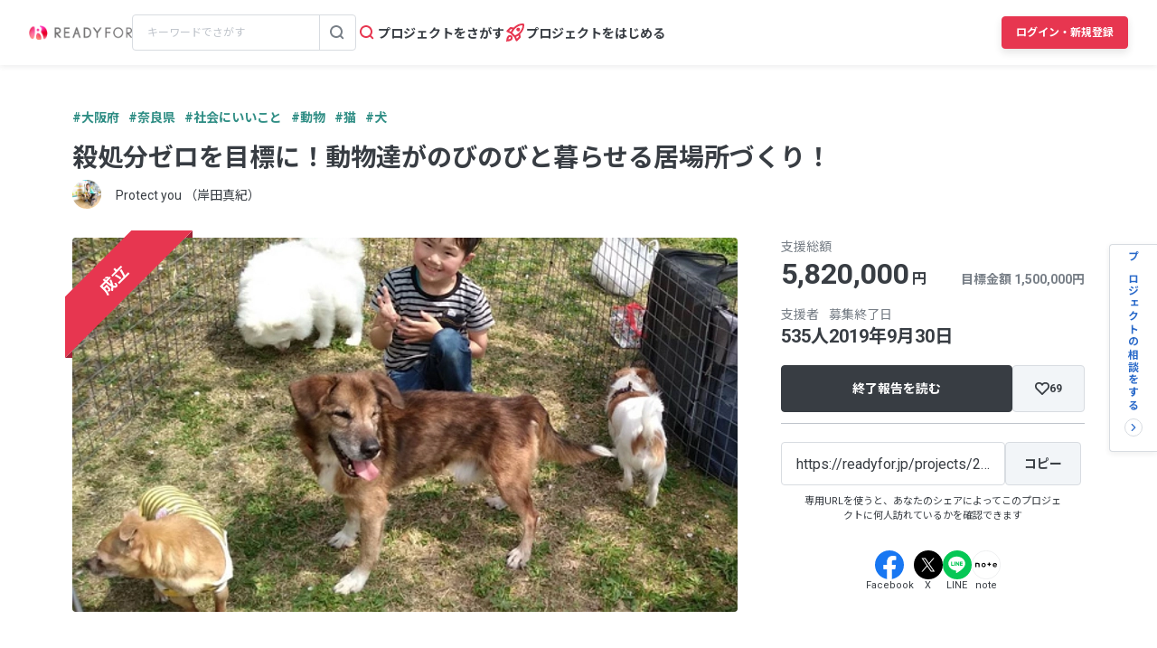

--- FILE ---
content_type: text/html; charset=UTF-8
request_url: https://readyfor.jp/projects/2019protectyou
body_size: 2128
content:
<!DOCTYPE html>
<html lang="en">
<head>
    <meta charset="utf-8">
    <meta name="viewport" content="width=device-width, initial-scale=1">
    <title></title>
    <style>
        body {
            font-family: "Arial";
        }
    </style>
    <script type="text/javascript">
    window.awsWafCookieDomainList = [];
    window.gokuProps = {
"key":"AQIDAHjcYu/GjX+QlghicBgQ/[base64]",
          "iv":"D549RQFELwAAAfBL",
          "context":"L2SOghaT3XEfODuG87eBFayLqkB/DU88X6iqkyrpYQauEwsuOBfPrMnJFZ+JYuHybU7hkQ2qJlZgGMMlmVwIKtzXRLZ2i94ncKFmWL6mObuPN+ToXXj/2GZxkkCgQ+C1Yvlj0CZhhruXRNlLCcXlgJyzSW3hoC1vQK6esHdnZ4tZp1zkdiMMMumK3xyVjHt6HruZluG3TQ8bGfRHO3lOGdxPSulX+EQMqCjv0C/9Ir/mrf6AArSgSB1HJ8PXPalyc3ZwVuLSsE0EdFswAeG8LJVrxG3jXj/ADddbwgBJTjMIAgvgwOr/iQNSM8CfysETuaygMVymIjLKuctb/gizjJJsKxizMiPDB0SBHzASNRfMEJPNYKNijKXUN/YtWAlQNHYgTR+DWJjqh1rdljSzUiKd7sBe5cTSfjt4uDYTvz4wrL9SkGLk+Imt//DvHrR0LJDc6WJMyGJD9mf+GnnuUuLhbku8B2D2p9xzg93cFBRbcg0beRamqNDArDRaxEISzYnONnra7CGqFJh2x8zG7+ceV65Q82zVW/VXPRWcbmAKYy3nQbgtN+JJibkzebMgJjDglAKRmYGqJu25gCnk+cIyw7bNMHBI+EYBLWF1Y9jDQoVdIUzCUyzOAgWCaPW+A/Piuba8Cyx5o8riq7JSueDMPtJHBc381B7tT6CkdQ3wVPUX2BfThmW5Q0OhjKIuhP7ZeR83pr9hPeYNZiI6GwcG6dDjh5r61EPSrSrwsdokBcSEZb/9De2SGH3PneDvsyZX8tXu6HKzGjJn6ZjXGUGyDZDdXhh3CXE4sA=="
};
    </script>
    <script src="https://1eb9d2339a12.f6bdac56.us-east-2.token.awswaf.com/1eb9d2339a12/3ae1f01a7efb/0a275c36d423/challenge.js"></script>
</head>
<body>
    <div id="challenge-container"></div>
    <script type="text/javascript">
        AwsWafIntegration.saveReferrer();
        AwsWafIntegration.checkForceRefresh().then((forceRefresh) => {
            if (forceRefresh) {
                AwsWafIntegration.forceRefreshToken().then(() => {
                    window.location.reload(true);
                });
            } else {
                AwsWafIntegration.getToken().then(() => {
                    window.location.reload(true);
                });
            }
        });
    </script>
    <noscript>
        <h1>JavaScript is disabled</h1>
        In order to continue, we need to verify that you're not a robot.
        This requires JavaScript. Enable JavaScript and then reload the page.
    </noscript>
</body>
</html>

--- FILE ---
content_type: text/css
request_url: https://readyfor.jp/assets/swiper-6b66357217ad541aa8645ec0c7b6325424ccdac380de82c4935a9726c07f7621.css
body_size: 2585
content:
/**
 * Swiper 12.0.3
 * Most modern mobile touch slider and framework with hardware accelerated transitions
 * https://swiperjs.com
 *
 * Copyright 2014-2025 Vladimir Kharlampidi
 *
 * Released under the MIT License
 *
 * Released on: October 21, 2025
 */

:root {
  --swiper-theme-color: #007aff;
  /*
  --swiper-preloader-color: var(--swiper-theme-color);
  --swiper-wrapper-transition-timing-function: initial;
  */
}
:host {
  position: relative;
  display: block;
  margin-left: auto;
  margin-right: auto;
  z-index: 1;
}
.swiper {
  margin-left: auto;
  margin-right: auto;
  position: relative;
  overflow: hidden;
  list-style: none;
  padding: 0;
  /* Fix of Webkit flickering */
  z-index: 1;
  display: block;
}
.swiper-vertical > .swiper-wrapper {
  flex-direction: column;
}
.swiper-wrapper {
  position: relative;
  width: 100%;
  height: 100%;
  z-index: 1;
  display: flex;
  transition-property: transform;
  transition-timing-function: var(--swiper-wrapper-transition-timing-function, initial);
  box-sizing: content-box;
}
.swiper-android .swiper-slide,
.swiper-ios .swiper-slide,
.swiper-wrapper {
  transform: translate3d(0px, 0, 0);
}
.swiper-horizontal {
  touch-action: pan-y;
}
.swiper-vertical {
  touch-action: pan-x;
}
.swiper-slide {
  flex-shrink: 0;
  width: 100%;
  height: 100%;
  position: relative;
  transition-property: transform;
  display: block;
}
.swiper-slide-invisible-blank {
  visibility: hidden;
}
/* Auto Height */
.swiper-autoheight,
.swiper-autoheight .swiper-slide {
  height: auto;
}
.swiper-autoheight .swiper-wrapper {
  align-items: flex-start;
  transition-property: transform, height;
}
.swiper-backface-hidden .swiper-slide {
  transform: translateZ(0);
  backface-visibility: hidden;
}
/* 3D Effects */
.swiper-3d.swiper-css-mode .swiper-wrapper {
  perspective: 1200px;
}
.swiper-3d .swiper-wrapper {
  transform-style: preserve-3d;
}
.swiper-3d {
  perspective: 1200px;
  .swiper-slide,
  .swiper-cube-shadow {
    transform-style: preserve-3d;
  }
}

/* CSS Mode */
.swiper-css-mode {
  > .swiper-wrapper {
    overflow: auto;
    scrollbar-width: none; /* For Firefox */
    -ms-overflow-style: none; /* For Internet Explorer and Edge */
    &::-webkit-scrollbar {
      display: none;
    }
  }
  > .swiper-wrapper > .swiper-slide {
    scroll-snap-align: start start;
  }
  &.swiper-horizontal {
    > .swiper-wrapper {
      scroll-snap-type: x mandatory;
    }
  }
  &.swiper-vertical {
    > .swiper-wrapper {
      scroll-snap-type: y mandatory;
    }
  }
  &.swiper-free-mode {
    > .swiper-wrapper {
      scroll-snap-type: none;
    }
    > .swiper-wrapper > .swiper-slide {
      scroll-snap-align: none;
    }
  }
  &.swiper-centered {
    > .swiper-wrapper::before {
      content: '';
      flex-shrink: 0;
      order: 9999;
    }
    > .swiper-wrapper > .swiper-slide {
      scroll-snap-align: center center;
      scroll-snap-stop: always;
    }
  }
  &.swiper-centered.swiper-horizontal {
    > .swiper-wrapper > .swiper-slide:first-child {
      margin-inline-start: var(--swiper-centered-offset-before);
    }
    > .swiper-wrapper::before {
      height: 100%;
      min-height: 1px;
      width: var(--swiper-centered-offset-after);
    }
  }
  &.swiper-centered.swiper-vertical {
    > .swiper-wrapper > .swiper-slide:first-child {
      margin-block-start: var(--swiper-centered-offset-before);
    }
    > .swiper-wrapper::before {
      width: 100%;
      min-width: 1px;
      height: var(--swiper-centered-offset-after);
    }
  }
}

/* Slide styles start */
/* 3D Shadows */
.swiper-3d {
  .swiper-slide-shadow,
  .swiper-slide-shadow-left,
  .swiper-slide-shadow-right,
  .swiper-slide-shadow-top,
  .swiper-slide-shadow-bottom,
  .swiper-slide-shadow,
  .swiper-slide-shadow-left,
  .swiper-slide-shadow-right,
  .swiper-slide-shadow-top,
  .swiper-slide-shadow-bottom {
    position: absolute;
    left: 0;
    top: 0;
    width: 100%;
    height: 100%;
    pointer-events: none;
    z-index: 10;
  }
  .swiper-slide-shadow {
    background: rgba(0, 0, 0, 0.15);
  }
  .swiper-slide-shadow-left {
    background-image: linear-gradient(to left, rgba(0, 0, 0, 0.5), rgba(0, 0, 0, 0));
  }
  .swiper-slide-shadow-right {
    background-image: linear-gradient(to right, rgba(0, 0, 0, 0.5), rgba(0, 0, 0, 0));
  }
  .swiper-slide-shadow-top {
    background-image: linear-gradient(to top, rgba(0, 0, 0, 0.5), rgba(0, 0, 0, 0));
  }
  .swiper-slide-shadow-bottom {
    background-image: linear-gradient(to bottom, rgba(0, 0, 0, 0.5), rgba(0, 0, 0, 0));
  }
}
.swiper-lazy-preloader {
  width: 42px;
  height: 42px;
  position: absolute;
  left: 50%;
  top: 50%;
  margin-left: -21px;
  margin-top: -21px;
  z-index: 10;
  transform-origin: 50%;
  box-sizing: border-box;
  border: 4px solid var(--swiper-preloader-color, var(--swiper-theme-color));
  border-radius: 50%;
  border-top-color: transparent;
}
.swiper:not(.swiper-watch-progress),
.swiper-watch-progress .swiper-slide-visible {
  .swiper-lazy-preloader {
    animation: swiper-preloader-spin 1s infinite linear;
  }
}
.swiper-lazy-preloader-white {
  --swiper-preloader-color: #fff;
}
.swiper-lazy-preloader-black {
  --swiper-preloader-color: #000;
}
@keyframes swiper-preloader-spin {
  0% {
    transform: rotate(0deg);
  }
  100% {
    transform: rotate(360deg);
  }
}
/* Slide styles end */
:root {
  --swiper-navigation-size: 44px;
  /*
  --swiper-navigation-top-offset: 50%;
  --swiper-navigation-sides-offset: 4px;
  --swiper-navigation-color: var(--swiper-theme-color);
  */
}
.swiper-button-prev,
.swiper-button-next {
  position: absolute;

  width: var(--swiper-navigation-size);
  height: var(--swiper-navigation-size);

  z-index: 10;
  cursor: pointer;
  display: flex;
  align-items: center;
  justify-content: center;
  color: var(--swiper-navigation-color, var(--swiper-theme-color));
  &.swiper-button-disabled {
    opacity: 0.35;
    cursor: auto;
    pointer-events: none;
  }
  &.swiper-button-hidden {
    opacity: 0;
    cursor: auto;
    pointer-events: none;
  }
  .swiper-navigation-disabled & {
    display: none !important;
  }
  svg {
    width: 100%;
    height: 100%;
    -o-object-fit: contain;
       object-fit: contain;
    transform-origin: center;
    fill: currentColor;
    pointer-events: none;
  }
}

.swiper-button-lock {
  display: none;
}

.swiper-button-prev,
.swiper-button-next {
  top: var(--swiper-navigation-top-offset, 50%);
  margin-top: calc(0px - (var(--swiper-navigation-size) / 2));
}
.swiper-button-prev {
  left: var(--swiper-navigation-sides-offset, 4px);
  right: auto;
  .swiper-navigation-icon {
    transform: rotate(180deg);
  }
}
.swiper-button-next {
  right: var(--swiper-navigation-sides-offset, 4px);
  left: auto;
}
.swiper-horizontal {
  .swiper-button-prev,
  .swiper-button-next,
  ~ .swiper-button-prev,
  ~ .swiper-button-next {
    top: var(--swiper-navigation-top-offset, 50%);
    margin-top: calc(0px - (var(--swiper-navigation-size) / 2));
    margin-left: 0;
  }
  .swiper-button-prev,
  & ~ .swiper-button-prev,
  &.swiper-rtl .swiper-button-next,
  &.swiper-rtl ~ .swiper-button-next {
    left: var(--swiper-navigation-sides-offset, 4px);
    right: auto;
  }
  .swiper-button-next,
  & ~ .swiper-button-next,
  &.swiper-rtl .swiper-button-prev,
  &.swiper-rtl ~ .swiper-button-prev {
    right: var(--swiper-navigation-sides-offset, 4px);
    left: auto;
  }
  .swiper-button-prev,
  & ~ .swiper-button-prev,
  &.swiper-rtl .swiper-button-next,
  &.swiper-rtl ~ .swiper-button-next {
    .swiper-navigation-icon {
      transform: rotate(180deg);
    }
  }
  &.swiper-rtl .swiper-button-prev,
  &.swiper-rtl ~ .swiper-button-prev {
    .swiper-navigation-icon {
      transform: rotate(0deg);
    }
  }
}
.swiper-vertical {
  .swiper-button-prev,
  .swiper-button-next,
  ~ .swiper-button-prev,
  ~ .swiper-button-next {
    left: var(--swiper-navigation-top-offset, 50%);
    right: auto;
    margin-left: calc(0px - (var(--swiper-navigation-size) / 2));
    margin-top: 0;
  }
  .swiper-button-prev,
  ~ .swiper-button-prev {
    top: var(--swiper-navigation-sides-offset, 4px);
    bottom: auto;
    .swiper-navigation-icon {
      transform: rotate(-90deg);
    }
  }
  .swiper-button-next,
  ~ .swiper-button-next {
    bottom: var(--swiper-navigation-sides-offset, 4px);
    top: auto;
    .swiper-navigation-icon {
      transform: rotate(90deg);
    }
  }
}
:root {
  /*
  --swiper-pagination-color: var(--swiper-theme-color);
  --swiper-pagination-left: auto;
  --swiper-pagination-right: 8px;
  --swiper-pagination-bottom: 8px;
  --swiper-pagination-top: auto;
  --swiper-pagination-fraction-color: inherit;
  --swiper-pagination-progressbar-bg-color: rgba(0,0,0,0.25);
  --swiper-pagination-progressbar-size: 4px;
  --swiper-pagination-bullet-size: 8px;
  --swiper-pagination-bullet-width: 8px;
  --swiper-pagination-bullet-height: 8px;
  --swiper-pagination-bullet-border-radius: 50%;
  --swiper-pagination-bullet-inactive-color: #000;
  --swiper-pagination-bullet-inactive-opacity: 0.2;
  --swiper-pagination-bullet-opacity: 1;
  --swiper-pagination-bullet-horizontal-gap: 4px;
  --swiper-pagination-bullet-vertical-gap: 6px;
  */
}
.swiper-pagination {
  position: absolute;
  text-align: center;
  transition: 300ms opacity;
  transform: translate3d(0, 0, 0);
  z-index: 10;
  &.swiper-pagination-hidden {
    opacity: 0;
  }
  .swiper-pagination-disabled > &,
  &.swiper-pagination-disabled {
    display: none !important;
  }
}
/* Common Styles */
.swiper-pagination-fraction,
.swiper-pagination-custom,
.swiper-horizontal > .swiper-pagination-bullets,
.swiper-pagination-bullets.swiper-pagination-horizontal {
  bottom: var(--swiper-pagination-bottom, 8px);
  top: var(--swiper-pagination-top, auto);
  left: 0;
  width: 100%;
}
/* Bullets */
.swiper-pagination-bullets-dynamic {
  overflow: hidden;
  font-size: 0;
  .swiper-pagination-bullet {
    transform: scale(0.33);
    position: relative;
  }
  .swiper-pagination-bullet-active {
    transform: scale(1);
  }
  .swiper-pagination-bullet-active-main {
    transform: scale(1);
  }
  .swiper-pagination-bullet-active-prev {
    transform: scale(0.66);
  }
  .swiper-pagination-bullet-active-prev-prev {
    transform: scale(0.33);
  }
  .swiper-pagination-bullet-active-next {
    transform: scale(0.66);
  }
  .swiper-pagination-bullet-active-next-next {
    transform: scale(0.33);
  }
}
.swiper-pagination-bullet {
  width: var(--swiper-pagination-bullet-width, var(--swiper-pagination-bullet-size, 8px));
  height: var(--swiper-pagination-bullet-height, var(--swiper-pagination-bullet-size, 8px));
  display: inline-block;
  border-radius: var(--swiper-pagination-bullet-border-radius, 50%);
  background: var(--swiper-pagination-bullet-inactive-color, #000);
  opacity: var(--swiper-pagination-bullet-inactive-opacity, 0.2);
  button& {
    border: none;
    margin: 0;
    padding: 0;
    box-shadow: none;
    -webkit-appearance: none;
       -moz-appearance: none;
            appearance: none;
  }
  .swiper-pagination-clickable & {
    cursor: pointer;
  }

  &:only-child {
    display: none !important;
  }
}
.swiper-pagination-bullet-active {
  opacity: var(--swiper-pagination-bullet-opacity, 1);
  background: var(--swiper-pagination-color, var(--swiper-theme-color));
}

.swiper-vertical > .swiper-pagination-bullets,
.swiper-pagination-vertical.swiper-pagination-bullets {
  right: var(--swiper-pagination-right, 8px);
  left: var(--swiper-pagination-left, auto);
  top: 50%;
  transform: translate3d(0px, -50%, 0);
  .swiper-pagination-bullet {
    margin: var(--swiper-pagination-bullet-vertical-gap, 6px) 0;
    display: block;
  }
  &.swiper-pagination-bullets-dynamic {
    top: 50%;
    transform: translateY(-50%);
    width: 8px;
    .swiper-pagination-bullet {
      display: inline-block;
      transition:
        200ms transform,
        200ms top;
    }
  }
}
.swiper-horizontal > .swiper-pagination-bullets,
.swiper-pagination-horizontal.swiper-pagination-bullets {
  .swiper-pagination-bullet {
    margin: 0 var(--swiper-pagination-bullet-horizontal-gap, 4px);
  }
  &.swiper-pagination-bullets-dynamic {
    left: 50%;
    transform: translateX(-50%);
    white-space: nowrap;
    .swiper-pagination-bullet {
      transition:
        200ms transform,
        200ms left;
    }
  }
}
.swiper-horizontal.swiper-rtl > .swiper-pagination-bullets-dynamic .swiper-pagination-bullet {
  transition:
    200ms transform,
    200ms right;
}
/* Fraction */
.swiper-pagination-fraction {
  color: var(--swiper-pagination-fraction-color, inherit);
}
/* Progress */
.swiper-pagination-progressbar {
  background: var(--swiper-pagination-progressbar-bg-color, rgba(0, 0, 0, 0.25));
  position: absolute;
  .swiper-pagination-progressbar-fill {
    background: var(--swiper-pagination-color, var(--swiper-theme-color));
    position: absolute;
    left: 0;
    top: 0;
    width: 100%;
    height: 100%;
    transform: scale(0);
    transform-origin: left top;
  }
  .swiper-rtl & .swiper-pagination-progressbar-fill {
    transform-origin: right top;
  }
  .swiper-horizontal > &,
  &.swiper-pagination-horizontal,
  .swiper-vertical > &.swiper-pagination-progressbar-opposite,
  &.swiper-pagination-vertical.swiper-pagination-progressbar-opposite {
    width: 100%;
    height: var(--swiper-pagination-progressbar-size, 4px);
    left: 0;
    top: 0;
  }
  .swiper-vertical > &,
  &.swiper-pagination-vertical,
  .swiper-horizontal > &.swiper-pagination-progressbar-opposite,
  &.swiper-pagination-horizontal.swiper-pagination-progressbar-opposite {
    width: var(--swiper-pagination-progressbar-size, 4px);
    height: 100%;
    left: 0;
    top: 0;
  }
}
.swiper-pagination-lock {
  display: none;
}
/* a11y */
.swiper .swiper-notification {
  position: absolute;
  left: 0;
  top: 0;
  pointer-events: none;
  opacity: 0;
  z-index: -1000;
}
.swiper-thumbs {
  .swiper-slide-thumb-active {
    /* Styles for active thumb slide */
  }
}
/*






 */
